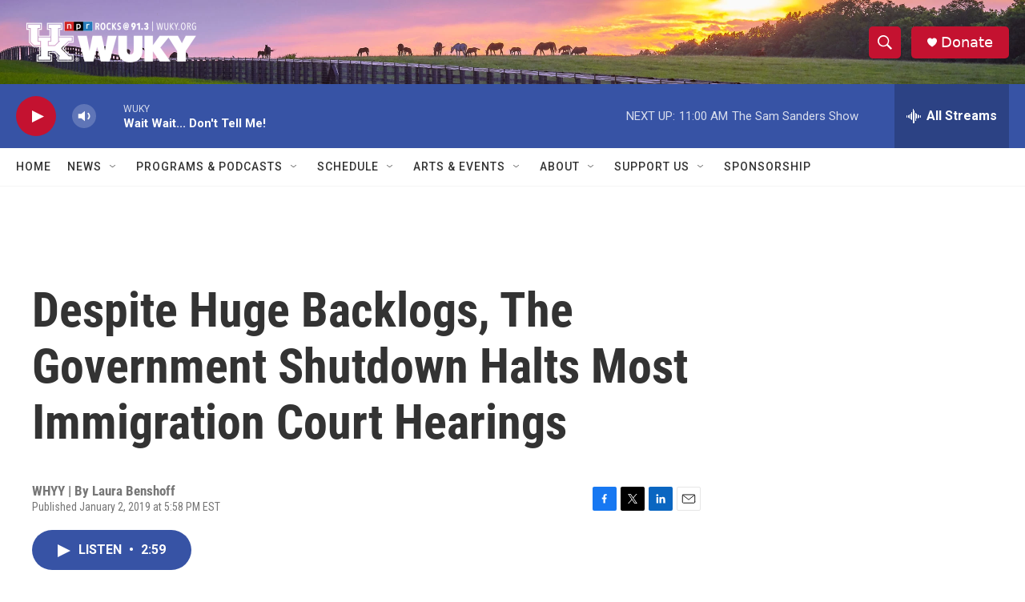

--- FILE ---
content_type: text/html; charset=utf-8
request_url: https://www.google.com/recaptcha/api2/aframe
body_size: 268
content:
<!DOCTYPE HTML><html><head><meta http-equiv="content-type" content="text/html; charset=UTF-8"></head><body><script nonce="SC6-X9EgDA4j2dtlJvSHjw">/** Anti-fraud and anti-abuse applications only. See google.com/recaptcha */ try{var clients={'sodar':'https://pagead2.googlesyndication.com/pagead/sodar?'};window.addEventListener("message",function(a){try{if(a.source===window.parent){var b=JSON.parse(a.data);var c=clients[b['id']];if(c){var d=document.createElement('img');d.src=c+b['params']+'&rc='+(localStorage.getItem("rc::a")?sessionStorage.getItem("rc::b"):"");window.document.body.appendChild(d);sessionStorage.setItem("rc::e",parseInt(sessionStorage.getItem("rc::e")||0)+1);localStorage.setItem("rc::h",'1768663380350');}}}catch(b){}});window.parent.postMessage("_grecaptcha_ready", "*");}catch(b){}</script></body></html>